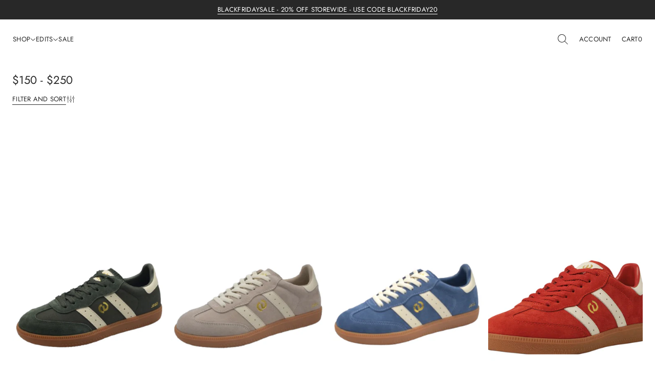

--- FILE ---
content_type: text/css
request_url: https://www.cazincthelabel.com.au/cdn/shop/t/63/assets/custom-styles.css?v=6075571722121244561754386089
body_size: -234
content:
.linked-products__swatch{width:22px!important;max-width:22px!important}.card__linked-products .linked-products__swatch{width:16px!important;max-width:16px!important}.linked-products{gap:10px!important}.card__linked-products{gap:7px!important}.product__inventory-item--in-stock,.product__inventory-item--sold,.card__badges-item--sale,.product__pickup-availabilities{display:none!important}.product__info-container .popup:not(:first-child){margin-top:12px!important}.okeReviews-widget-holder{max-width:9999px!important}.copyright__content:last-child{display:none!important}square-placement{font-family:Jost,sans-serif;letter-spacing:.02em;text-transform:uppercase;--logo-badge-width: 70px}.price__on-sale+.price__regular{opacity:.5}.accordion__panel .page__content p{font-size:13px!important;margin-bottom:14px!important}.accordion__panel .page__content strong{font-weight:500!important}.accordion__panel .page__content h1,.accordion__panel .page__content h2,.accordion__panel .page__content h3,.accordion__panel .page__content h4,.accordion__panel .page__content h5,.accordion__panel .page__content h6{font-size:16px!important;line-height:16px!important;font-weight:500;margin-bottom:14px!important}
/*# sourceMappingURL=/cdn/shop/t/63/assets/custom-styles.css.map?v=6075571722121244561754386089 */


--- FILE ---
content_type: text/css
request_url: https://www.cazincthelabel.com.au/cdn/shop/t/63/assets/component-facets.css?v=133888000473684066261753708962
body_size: 3415
content:
.main-collection-filters--horizontal{position:relative;z-index:4}.facets-container-drawer--spacious.lines,.facets-container-drawer--compact.lines,.filter-group{border-top:var(--line-width) solid rgba(var(--layout-text-color),var(--line-opacity))}.facets-container-drawer--spacious.lines{padding-top:64px}.facets-container-drawer--compact.lines{padding-top:24px}.mobile-facets__wrapper--center{display:flex;justify-content:center}.sorting{margin-bottom:24px}.facets__button,.facets__button-label,.is-open .filter-group-icon--minus,.filter-group-icon--plus,.filter-group-label,.filter-group-option,.active-facets__button,.active-filters__remove-icon,.results-toast{display:flex;align-items:center}.facets__button{min-height:44px;gap:10px;cursor:pointer}.facets__button-label{gap:4px}.results-count{background-color:rgb(var(--base-button-color));color:rgb(var(--accent-button-color));border-radius:100%;padding-inline-start:2px;padding-inline-end:2px;transition:color var(--animation-duration) var(--transition-timing-function),background-color var(--animation-duration) var(--transition-timing-function)}.outlined-button .results-count,.link-button.facets__button .results-count{background-color:rgb(var(--accent-button-color));color:rgb(var(--layout-background-color))}.facets__button.solid-button,.facets__button.outlined-button{padding:10px 16px}.facets__button.link{color:rgb(var(--layout-text-color));transition:opacity var(--animation-duration) var(--transition-timing-function)}.filter-group-label,.filter-group-option{user-select:none;-webkit-user-select:none}.filter-group-label{transition:opacity var(--animation-duration) var(--transition-timing-function)}.facets__button.link-button svg{fill:rgb(var(--accent-button-color))}.facets__button.solid-button svg{fill:rgb(var(--base-button-color))}.facets__button-icon svg{height:100%;width:auto}.filter-form{display:none;background-color:rgb(var(--popup-background-color));color:rgb(var(--layout-text-color));top:0;min-height:100vh;min-height:-webkit-fill-available;bottom:env(safe-area-inset-bottom);position:fixed;z-index:1000;width:480px;max-width:calc(100% - 16px);padding:16px 24px 24px;-ms-overflow-style:none;scrollbar-width:none}.filter-form.popup-wrapper{max-height:100%!important}.filter-form.open{display:block;inset-inline-end:0;opacity:1;animation:drawerOpen .3s var(--transition-timing-function)}.filter-form .button-wrapper{top:8px}.filter-group-label{justify-content:space-between;gap:16px;padding:16px 0;min-height:32px;cursor:pointer}.filter-group-option{cursor:pointer;gap:8px;position:relative;transition:opacity .3s var(--transition-timing-function)}.filter-group-option--thumbnail{gap:0}.filter-group-icon--minus,.is-open .filter-group-icon--plus,.facets__button-label:empty,.active-facets.hidden,.facets__clear-all,.product-count__text+.loading-overlay__spinner{display:none}.active-facets__button svg,.filter-group-icon svg{fill:rgb(var(--layout-text-color))}.filter-group-display__list{display:flex;flex-direction:column;gap:10px}.filter-group-display__grid{display:flex;flex-wrap:wrap;gap:16px;padding:1px 1px 24px}.filter-group-display__list,.facets__price{padding:0 0 24px}.sorting .filter-group-label{padding:6px 0 8px;min-width:max-content}.active-facets-mobile{display:flex;flex-direction:column;gap:24px;padding:28px 0 24px}.fields{display:flex;gap:10px;width:100%}facet-filters-form .field{width:calc((100% - 10px)/2);display:flex;flex-direction:column;gap:4px}input[type=number]::-webkit-outer-spin-button,input[type=number]::-webkit-inner-spin-button{-webkit-appearance:none;appearance:none}input[type=number]{-moz-appearance:textfield;-webkit-appearance:textfield;appearance:textfield;border:none}input[type=number]:focus{outline:none;border:none}.field__item{padding:10px 16px;display:flex;align-items:center;gap:8px;border:var(--outline-thickness) solid rgb(var(--layout-text-color));border-radius:var(--field-radius);-webkit-border-radius:var(--field-radius)}.field__input{width:100%;display:block}.field__input,.field__input::placeholder{color:rgb(var(--layout-text-color))}.active-facets{display:flex;gap:10px;flex-wrap:wrap}.active-facets__button{padding:6px 12px;min-height:44px;gap:8px;border:var(--outline-thickness) solid rgb(var(--layout-text-color));border-radius:var(--button-radius);background-color:transparent;color:rgb(var(--layout-text-color))}.active-facets__button svg{width:16px;height:16px}.results-toast{background-color:rgb(var(--layout-text-color));color:rgb(var(--layout-background-color))}.active-facets__button--clear{color:rgb(var(--layout-text-color));border:none;background-color:transparent}.active-filters__remove-icon{width:12px;height:12px}.active-filters__remove-icon svg{width:auto;height:100%}.sorting .filter-group-label{cursor:auto}.sorting__select{width:100%;-webkit-appearance:none;-moz-appearance:none;appearance:none;display:flex;justify-content:space-between;cursor:pointer;color:rgb(var(--layout-text-color))}.facets__clear-all:not(:first-child){display:inline-block}.product-count{position:relative}.product-count__text.loading+.loading-overlay__spinner{display:block}.field__item .field__input,.field__item .field__currency{padding:0}.field__item .field__currency{white-space:nowrap}.mobile-facets__label--disabled{cursor:default;color:rgba(var(--layout-text-color),.63)}.mobile-facets__checkbox{flex-shrink:0}facet-filters-form{position:relative;overflow:clip;display:block}.results-toast{min-height:40px;padding:8px 12px;width:fit-content;border-radius:4px;position:fixed;bottom:0;bottom:env(safe-area-inset-bottom);inset-inline-end:240px;transform:translate(50%,100px);transition:transform .3s ease}.snippet-facets--horizontal .facets-container-drawer .filter-form,.snippet-facets--vertical .facets-container-drawer .filter-form{display:block;position:static;width:100%;max-width:100%;z-index:1;min-height:auto;padding:0;opacity:1;background-color:rgb(var(--layout-background-color))}.snippet-facets--horizontal .mobile-facets{display:flex;align-items:center;justify-content:space-between;flex:1 1 auto;gap:32px;row-gap:16px;flex-wrap:wrap}.snippet-facets--horizontal .mobile-facets__main{display:flex;align-items:center;gap:24px;row-gap:0px;flex-wrap:wrap}.snippet-facets--horizontal .mobile-facets__main accordion-block,.snippet-facets--horizontal .mobile-facets__main .filter-group{width:fit-content}.snippet-facets--horizontal .mobile-facets__main .filter-group{border-top:none}.snippet-facets--horizontal .filter-group-label{justify-content:flex-start;gap:4px;padding:6px 0;min-width:max-content}.snippet-facets--horizontal .sorting .filter-group-label{width:fit-content}.snippet-facets--horizontal .sorting .facet-filters__field{display:inline-flex;align-items:center;gap:24px}.only-mobile.snippet-facets{display:none}.snippet-facets--horizontal .sorting{margin-bottom:0}.active-facets--result facet-remove:only-child{display:none}.active-facets--result facet-remove{display:inline-block}.collection--spacious.lines .active-facets--result facet-remove,.collection--spacious.lines .snippet-facets--vertical .active-facets--result,.template-search--spacious.lines .active-facets--result facet-remove,.template-search--spacious.lines .snippet-facets--vertical .active-facets--result{margin-top:24px}.collection--compact.lines .active-facets--result facet-remove,.collection--compact.lines .snippet-facets--vertical .active-facets--result,.template-search--compact.lines .active-facets--result facet-remove,.template-search--compact.lines .snippet-facets--vertical .active-facets--result{margin-top:16px}.collection.lines .snippet-facets--vertical .active-facets--result facet-remove,.template-search.lines .snippet-facets--vertical .active-facets--result facet-remove{margin-top:0}.snippet-facets--horizontal .facet-filters-form-line{display:flex;align-items:center;gap:24px;flex-wrap:wrap}.snippet-facets--horizontal .mobile-facets__details{position:relative}.snippet-facets--horizontal facet-filters-form,.snippet-facets--horizontal .filter-form,.snippet-facets--vertical facet-filters-form,.snippet-facets--vertical .filter-form{overflow:visible}.snippet-facets--horizontal .mobile-facets__summary{min-height:45px;display:inline-flex;align-items:center}.snippet-facets--horizontal .accordion__panel.mobile-facets__submenu{position:absolute;top:calc(100% + 4px);inset-inline-start:0;max-height:auto;background-color:rgb(var(--popup-background-color));z-index:4;width:320px;box-shadow:0 2px 16px rgba(var(--layout-text-color),.12);display:none}.snippet-facets--horizontal .is-open .accordion__panel.mobile-facets__submenu{display:block;max-height:500px!important;overflow-y:auto;-ms-overflow-style:none;scrollbar-width:none;animation:openFacets var(--animation-duration) var(--transition-timing-function)}@keyframes openFacets{0%{transform:translateY(20px);opacity:0}to{transform:translateY(-20);opacity:1}}.snippet-facets--horizontal .is-open .accordion__panel.mobile-facets__submenu ::-webkit-scrollbar{width:0;height:0;display:none}.snippet-facets--horizontal .is-open .accordion__panel.mobile-facets__submenu ::-moz-scrollbar{width:0;height:0;display:none;scrollbar-width:none}.snippet-facets--horizontal .filter-group-display__grid,.snippet-facets--horizontal .filter-group-display__list,.snippet-facets--horizontal .facets__price{padding-bottom:28px;padding-inline-start:24px;padding-inline-end:24px}.facets__header{display:flex;align-items:center;justify-content:space-between;gap:10px;padding-top:28px;padding-inline-start:24px;padding-inline-end:24px;margin-bottom:24px}.facets__header-info{display:flex;flex-direction:column}.snippet-facets--vertical .facet-filters__sort{max-width:200px}.snippet-facets--vertical .sorting{margin-bottom:0;width:fit-content}.snippet-facets--vertical .sorting .facet-filters__field{display:inline-flex;align-items:center;gap:24px}.snippet-facets--vertical .facet-filters-form-line{display:flex;justify-content:space-between;gap:32px}.snippet-facets--vertical .facet-filters-form-line .facets__wrapper{margin-inline-start:auto;flex-shrink:0}.snippet-facets--vertical .active-facets{padding:6px 0;min-height:45px;align-items:center}.snippet-facets--vertical .active-facets.active-facets--result{padding:0}.snippet-facets--vertical .facets-container-drawer--spacious .active-facets{margin-bottom:24px}.snippet-facets--vertical .facets-container-drawer--compact .active-facets{margin-bottom:16px}.snippet-facets--vertical .mobile-facets__inner{border-bottom:var(--line-width) solid rgba(var(--layout-text-color),var(--line-opacity))}.aside-filters .facet-filters-form-line,.snippet-facets--vertical-2 .active-facets.active-facets-desktop,.snippet-facets--vertical-2 .mobile-facets__inner{display:none}.snippet-facets--vertical .facets-container-drawer--spacious.lines,.snippet-facets--vertical .facets-container-drawer--compact.lines{border-top:none;padding-top:0}.snippet-facets--vertical-2 .facets-container-drawer--spacious.lines .sorting,.collection--spacious.lines .collection__aside-filters,.collection--spacious .snippet-facets--horizontal .active-facets--result facet-remove,.template-search--spacious.lines .template-search__aside-filters,.template-search--spacious .snippet-facets--horizontal .active-facets--result facet-remove{margin-top:24px}.snippet-facets--vertical-2 .facets-container-drawer--compact.lines .sorting,.collection--compact.lines .collection__aside-filters,.collection--compact .snippet-facets--horizontal .active-facets--result facet-remove,.template-search--compact.lines .template-search__aside-filters,.template-search--compact .snippet-facets--horizontal .active-facets--result facet-remove{margin-top:16px}.snippet-facets--vertical-2 .active-facets.active-facets--result{margin-bottom:0}.collection--spacious .snippet-facets--vertical .active-facets--result,.collection--spacious .snippet-facets--horizontal .active-facets--result,.template-search--spacious .snippet-facets--vertical .active-facets--result,.template-search--spacious .snippet-facets--horizontal .active-facets--result{gap:24px}.collection--compact .snippet-facets--vertical .active-facets--result,.collection--compact .snippet-facets--horizontal .active-facets--result,.template-search--compact .snippet-facets--vertical .active-facets--result,.template-search--compact .snippet-facets--horizontal .active-facets--result{gap:16px}.collection--compact .snippet-facets--horizontal .active-facets--result,.collection--spacious .snippet-facets--horizontal .active-facets--result,.template-search--compact .snippet-facets--horizontal .active-facets--result,.template-search--spacious .snippet-facets--horizontal .active-facets--result{row-gap:0}.filter-group-display__list-item.hidden,.label-show.hidden{display:none}.results-toast--vertical,.results-toast--horizontal{z-index:5}.facets__and-helptext{display:inline-block;margin-bottom:18px;margin-top:8px}.snippet-facets--horizontal .facets__and-helptext{padding-inline-start:24px;padding-inline-end:24px}.filter-group-display__grid input[type=checkbox]{width:40px;height:40px}input[type=checkbox].mobile-facets__swatch{border-radius:var(--other-buttons-radius);-webkit-border-radius:var(--other-buttons-radius);border:none;position:relative;box-shadow:0 1px 3px rgba(var(--layout-text-color),.35);overflow:clip}.accordion__content:not(.filter-group-display__grid) input[type=checkbox].mobile-facets__swatch:checked:after,.accordion__content input[type=checkbox].mobile-facets__thumbnail:checked:after{content:none}.mobile-facets__label.filter-group-option--thumbnail:has(input[type=checkbox]:not(:checked)){border:2px solid transparent}input[type=checkbox].mobile-facets__thumbnail--shadow,input[type=checkbox]+.swatch--thumbnails .swatch__swatch--shadow,input[type=checkbox]+.swatch--thumbnails .swatch__image--shadow,input[type=checkbox]+.swatch--swatches .swatch__swatch,input[type=checkbox]+.swatch--swatches .swatch__image{box-shadow:0 1px 3px rgba(var(--layout-text-color),.35);border:none}input[type=checkbox].mobile-facets__thumbnail{border:none;border-radius:var(--images-and-section-radius);-webkit-border-radius:var(--images-and-section-radius)}input[type=checkbox].mobile-facets__thumbnail:checked,input[type=checkbox]:checked+.swatch--thumbnails .swatch__swatch,input[type=checkbox]:checked+.swatch--thumbnails .swatch__image{border-top:none;border-inline-start:none;border-inline-end:none}input[type=checkbox].mobile-facets__thumbnail.no-label:checked,input[type=checkbox]+.swatch--thumbnails .swatch__swatch,input[type=checkbox]+.swatch--thumbnails .swatch__image input[type=checkbox].no-label:checked+.swatch--thumbnails .swatch__swatch,input[type=checkbox].no-label:checked+.swatch--thumbnails .swatch__image,input[type=checkbox].mobile-facets__thumbnail--options.no-label:checked,input[type=checkbox].mobile-facets__thumbnail--options.no-label:checked:before{border:none}.mobile-facets__label.filter-group-option--thumbnail:has(input[type=checkbox]:checked){overflow:clip;border:2px solid rgb(var(--accent-button-color));border-radius:var(--images-and-section-radius);-webkit-border-radius:var(--images-and-section-radius)}input[type=checkbox]:checked+.swatch--thumbnails .swatch__image,input[type=checkbox]:checked+.swatch--thumbnails .swatch__swatch:before,input[type=checkbox].mobile-facets__thumbnail--options:checked,input[type=checkbox].mobile-facets__thumbnail--options:checked:before{border-start-start-radius:unset;border-start-end-radius:unset}input[type=checkbox].no-label:checked+.swatch--thumbnails .swatch__image,input[type=checkbox].no-label:checked+.swatch--thumbnails .swatch__swatch:before,input[type=checkbox].mobile-facets__thumbnail--options.no-label:checked,input[type=checkbox].mobile-facets__thumbnail--options.no-label:checked:before{border-radius:0}input[type=checkbox].mobile-facets__swatch:checked:after{content:none}input[type=checkbox].mobile-facets__swatch+.mobile-facets__swatch--svg{position:absolute;visibility:hidden;z-index:5;display:inline-flex}input[type=checkbox].mobile-facets__swatch svg{fill:#fff}input[type=checkbox].mobile-facets__swatch+.mobile-facets__swatch--svg-list{top:6px;left:4px}input[type=checkbox].mobile-facets__swatch+.mobile-facets__swatch--svg-list svg{max-width:16px;height:auto}input[type=checkbox].mobile-facets__swatch+.mobile-facets__swatch--svg-grid{top:50%;left:50%;transform:translate(-50%,-50%)}input[type=checkbox].mobile-facets__swatch+.mobile-facets__swatch--svg-grid svg{width:24px;height:24px}input[type=checkbox].mobile-facets__swatch:checked{background:var(--swatch-background-color);background-image:var(--swatch-background-image);background-size:cover;background-repeat:no-repeat}input[type=checkbox].mobile-facets__thumbnail--options:before{content:"";position:absolute;z-index:1;width:100%;height:100%;background:var(--swatch-background-color);background-image:var(--swatch-background-image);background-size:cover;background-repeat:no-repeat;border-radius:var(--images-and-section-radius);-webkit-border-radius:var(--images-and-section-radius)}input[type=checkbox].filter-from-app.mobile-facets__swatch:checked,input[type=checkbox].filter-from-app.mobile-facets__thumbnail--options:before{background:var(--swatch--background) var(--swatch-focal-point);background-size:cover;background-repeat:no-repeat}.mobile-facets__label input[type=checkbox].filter-from-app.mobile-facets__thumbnail--options:before{background-image:var(--swatch--background);background-size:cover;background-repeat:no-repeat}.mobile-facets__label--disabled input[type=checkbox].mobile-facets__thumbnail--options:before{content:"";position:absolute;z-index:1;width:100%;height:100%;opacity:.63}.mobile-facets__label--disabled input[type=checkbox].mobile-facets__thumbnail--options:after{content:"";position:absolute;z-index:3;width:1px;left:50%;height:141.4%;background-color:#000;transform:translate(-50%) rotate(45deg);transform-origin:center}input[type=checkbox].mobile-facets__swatch:checked+.mobile-facets__swatch--svg{visibility:visible}input[type=checkbox].mobile-facets__swatch:checked+.mobile-facets__swatch--svg svg{filter:drop-shadow(0px 1px 2px rgba(0,0,0,.45));-webkit-filter:drop-shadow(0px 1px 2px rgba(0,0,0,.45));-moz-filter:drop-shadow(0px 1px 2px rgba(0,0,0,.45));-o-filter:drop-shadow(0px 1px 2px rgba(0,0,0,.45))}.swatch:not(.swatch--thumbnails){position:absolute;top:0;inset-inline-start:0}.filter-group-display__grid .swatch--swatches{width:40px;height:40px}.filter-group-display__list .swatch--swatches{display:flex;gap:8px;align-items:center}.swatch__swatch{width:40px;height:40px;border-radius:var(--other-buttons-radius);-webkit-border-radius:var(--other-buttons-radius);display:flex;justify-content:center;align-items:center;position:relative}.swatch__swatch:before{content:"";position:absolute;z-index:1;width:100%;height:100%;background:var(--swatch-bg);border-radius:var(--other-buttons-radius);-webkit-border-radius:var(--other-buttons-radius)}.swatch--thumbnails .swatch__swatch:before{border-radius:var(--images-and-section-radius);-webkit-border-radius:var(--images-and-section-radius)}.swatch--thumbnails .swatch__swatch{width:100%;max-width:100%;height:100%;border-radius:var(--images-and-section-radius);-webkit-border-radius:var(--images-and-section-radius)}.swatch--swatches .swatch__image{border-radius:var(--other-buttons-radius);-webkit-border-radius:var(--other-buttons-radius)}.swatch--thumbnails,.swatch--thumbnails .swatch__image{border-radius:var(--images-and-section-radius);-webkit-border-radius:var(--images-and-section-radius)}.swatch--thumbnails{display:flex;flex-direction:column;width:100%}.filter-group-display__list .swatch__swatch,.filter-group-display__list .swatch__image{width:24px;height:24px;box-shadow:0 1px 3px rgba(var(--layout-text-color),.35)}.swatch__image{display:flex;overflow:clip;justify-content:center;align-items:center;position:relative}.swatch__image img{width:100%;height:100%}.filter-group-display__grid input[type=checkbox].mobile-facets__thumbnail,.filter-group-display__grid input[type=checkbox] .swatch--thumbnail,.filter-group-option--thumbnail{width:76px;max-width:100%;height:100%;position:relative}.filter-group-display__grid input[type=checkbox].mobile-facets__thumbnail{overflow:clip}input[type=checkbox].mobile-facets__thumbnail:not(.mobile-facets__thumbnail--options){width:0px;height:0px;border:none;position:absolute}.mobile-facets__item--thumbnail{height:fit-content}input[type=checkbox]:checked.mobile-facets__thumbnail{background-color:transparent}.filter-group-option--thumbnail .swatch__label{padding:8px 0;text-align:center}.filter-group-option--thumbnail{display:flex;flex-direction:column}.mobile-facets__label--disabled input[type=checkbox].mobile-facets__swatch{pointer-events:none;position:relative}.mobile-facets__label input[type=checkbox].mobile-facets__swatch:before{content:"";position:absolute;z-index:1;width:100%;height:100%;background-color:var(--swatch-background-color);background-image:var(--swatch-background-image);background-size:cover;background-repeat:no-repeat;border-radius:var(--other-buttons-radius);-webkit-border-radius:var(--other-buttons-radius)}.mobile-facets__label--disabled input[type=checkbox].mobile-facets__swatch:before{opacity:.63;background-color:var(--swatch-background-color);background-image:var(--swatch-background-image);background-size:cover;background-repeat:no-repeat;border-radius:var(--other-buttons-radius);-webkit-border-radius:var(--other-buttons-radius)}.mobile-facets__label input[type=checkbox].filter-from-app.mobile-facets__swatch:before,.mobile-facets__label--disabled input[type=checkbox].filter-from-app.mobile-facets__swatch:before{background:var(--swatch--background) var(--swatch-focal-point);background-size:cover;background-repeat:no-repeat}.mobile-facets__label--disabled input[type=checkbox].mobile-facets__swatch:after{content:"";position:absolute;z-index:3;width:100%;height:100%;background-image:url([data-uri]);background-size:100% 100%;background-repeat:no-repeat}.mobile-facets__label--disabled .swatch--thumbnails .swatch__image img,.mobile-facets__label--disabled .swatch--swatches .swatch__image img,.mobile-facets__label--disabled .swatch--thumbnails .swatch__swatch:before,.mobile-facets__label--disabled .swatch--swatches .swatch__swatch:before{opacity:.63}@media (hover: hover){.facets__button.link-button:hover svg{fill:rgb(var(--hover-button-color))}.facets__button:hover .results-count{color:rgb(var(--hover-button-color))}.outlined-button.facets__button:hover .results-count,.link-button.facets__button:hover .results-count{background-color:rgb(var(--hover-button-color));color:rgb(var(--layout-background-color))}.facets__button.link:hover,.filter-group-option:not(.mobile-facets__label--disabled):hover,.filter-group-label:not([for=SortBy]):hover{opacity:.7}.active-facets__button.active-facets__button--clear:hover{opacity:1}}.drawer-filter,.drawer-filter *,.vertical-filter,.vertical-filter *,.horizontal-filter,.horizontal-filter *{contain:none!important}.filter-group-label--minimal_uppercase{text-transform:uppercase;font:var(--base-body-s-font);letter-spacing:.02em}.filter-group-label--minimal_basic{font:var(--base-body-m-font)}.filter-group-label--minimal_heavy{font:var(--base-heading-xs-font)}.filter-group-label--classic,.filter-group-label--duet{font:var(--accent-body-l-font)}.filter-group-label--avant_garde{font:var(--base-body-l-font);letter-spacing:.02em;text-transform:uppercase}.filter-group-label--contrast{font:var(--base-body-l-font)}.filter-group-label--brutalist{font:var(--base-heading-xs-font);text-transform:uppercase}@media screen and (max-width: 1024px){.facets-container-drawer--spacious.lines{padding-top:48px}}@media screen and (max-width: 920px){.facets-container-drawer--spacious.lines{padding-top:32px}.only-mobile.snippet-facets{display:block}.only-desktop.snippet-facets,.aside-filters{display:none}#main-collection-filters{position:static;z-index:unset}.snippet-facets--horizontal .accordion__panel.mobile-facets__submenu{background-color:rgb(var(--layout-background-color))}}@media screen and (max-width: 1304px) and (min-width: 921px){.main_xs--spacious .facets-container-drawer--spacious.lines,.main_s--spacious .facets-container-drawer--spacious.lines{padding-top:48px}}@media screen and (max-width: 1048px) and (min-width: 921px){.main_xs--spacious .facets-container-drawer--spacious.lines,.main_s--spacious .facets-container-drawer--spacious.lines{padding-top:32px}}@media screen and (max-width: 1400px) and (min-width: 921px){.main_xs_with_secondary--spacious .facets-container-drawer--spacious.lines,.main_s_with_secondary--spacious .facets-container-drawer--spacious.lines{padding-top:48px}}@media screen and (max-width: 1144px) and (min-width: 921px){.main_xs_with_secondary--spacious .facets-container-drawer--spacious.lines,.main_s_with_secondary--spacious .facets-container-drawer--spacious.lines{padding-top:32px}}@media screen and (max-width: 1365px) and (min-width: 921px){.main_m--spacious .facets-container-drawer--spacious.lines{padding-top:48px}}@media screen and (max-width: 1048px) and (min-width: 921px){.main_m--spacious .facets-container-drawer--spacious.lines{padding-top:32px}}@media screen and (max-width: 1493px) and (min-width: 921px){.main_m_with_secondary--spacious .facets-container-drawer--spacious.lines{padding-top:48px}}@media screen and (max-width: 1152px) and (min-width: 921px){.main_m_with_secondary--spacious .facets-container-drawer--spacious.lines{padding-top:32px}}@media screen and (max-width: 2048px) and (min-width: 921px){.main_l--spacious .facets-container-drawer--spacious.lines{padding-top:48px}}@media screen and (max-width: 1536px) and (min-width: 921px){.main_l--spacious .facets-container-drawer--spacious.lines{padding-top:32px}}
/*# sourceMappingURL=/cdn/shop/t/63/assets/component-facets.css.map?v=133888000473684066261753708962 */


--- FILE ---
content_type: text/css
request_url: https://www.cazincthelabel.com.au/cdn/shop/t/63/assets/section-collapsible-tabs.css?v=169299601647397108431753708960
body_size: 481
content:
.collapsible-tabs{background-color:rgb(var(--layout-background-color));color:rgb(var(--layout-text-color));margin:0 auto}.collapsible-tabs__wrapper,.collapsible-tabs__header,.topic-block,.topic-block__content{display:flex;flex-direction:column}.collapsible-tabs--narrow .collapsible-tabs__wrapper{max-width:960px;margin:0 auto}.collapsible-tabs--spacious .collapsible-tabs__wrapper{gap:64px}.collapsible-tabs--compact .collapsible-tabs__wrapper{gap:32px}.collapsible-tabs__wrapper--center .collapsible-tabs__header,.collapsible-tabs__wrapper--center .topic-block{text-align:center;align-items:center}.ordinal-section--lines.collapsible-tabs:before{display:block;content:"";height:var(--line-width);width:100%;background-color:rgba(var(--layout-text-color),var(--line-opacity))}.ordinal-section--lines.collapsible-tabs--spacious:before{margin-bottom:48px}.ordinal-section--lines.collapsible-tabs--compact:before{margin-bottom:24px}main>section:first-child .ordinal-section--lines.collapsible-tabs:before{display:none}.collapsible-tabs--spacious .collapsible-tabs__header,.topic-block{gap:24px}.collapsible-tabs--compact .collapsible-tabs__header{gap:16px}.collapsible-tabs__blocks{width:100%}.topic-block__content{gap:8px}.collapsible-tabs--spacious .topic-block+.accordion,.collapsible-tabs--compact .accordion+.topic-block{margin-top:32px}.collapsible-tabs--compact .topic-block+.accordion{margin-top:24px}.collapsible-tabs--spacious .accordion+.topic-block{margin-top:64px}.collapsible-tabs__heading--accent{color:rgb(var(--accent-button-color))}.collapsible-tabs__heading--minimal_uppercase{font:var(--base-heading-xs-font);text-transform:uppercase}.collapsible-tabs__heading--minimal_basic,.topic-block__heading--minimal_heavy{font:var(--base-heading-xs-font)}.collapsible-tabs__heading--minimal_heavy{font:var(--base-heading-m-font);letter-spacing:-.01em}.collapsible-tabs__heading--classic{font:var(--accent-heading-s-font)}.collapsible-tabs__heading--avant_garde,.topic-block__heading--brutalist{font:var(--base-heading-s-font);text-transform:uppercase}.collapsible-tabs__heading--contrast,.topic-block__description--avant_garde{font:var(--accent-heading-m-font);letter-spacing:-.01em}.collapsible-tabs__heading--brutalist,.collapsible-tabs__heading--duet{font:var(--base-heading-l-font);letter-spacing:-.02em;text-transform:uppercase}.topic-block__heading--minimal_uppercase,.collapsible-tabs__subheading--minimal_uppercase,.collapsible-tabs__subheading--minimal_basic,.collapsible-tabs__subheading--classic,.collapsible-tabs__subheading--contrast{font:var(--base-label-font);text-transform:uppercase;letter-spacing:.02em}.topic-block__heading--minimal_basic,.topic-block__description--duet,.collapsible-tabs__subheading--minimal_heavy{font:var(--base-body-l-font)}.topic-block__heading--classic,.topic-block__heading--duet{font:var(--accent-body-l-font)}.topic-block__heading--avant_garde,.topic-block__heading--contrast{font:var(--base-body-s-font);text-transform:uppercase;letter-spacing:.02em}.topic-block__description--minimal_uppercase,.topic-block__description--minimal_basic,.collapsible-tabs__subheading--duet,.topic-block__description--classic,.topic-block__description--contrast{font:var(--base-body-m-font)}.topic-block__description--minimal_heavy{font:var(--base-label-font)}.topic-block__description--brutalist{font:var(--accent-heading-xs-font)}.collapsible-tabs__subheading--avant_garde{font:var(--accent-body-m-font)}.collapsible-tabs__subheading--brutalist{font:var(--base-body-l-font);letter-spacing:.02em;text-transform:uppercase}@media screen and (max-width: 1440px){.collapsible-tabs--spacious.collapsible-tabs--lines .collapsible-tabs__wrapper{padding-top:48px}}@media screen and (min-width: 1200px){.page-width.collapsible-tabs--spacious.collapsible-tabs--lines .collapsible-tabs__wrapper{padding-top:48px}}@media screen and (max-width: 1024px){.collapsible-tabs__heading--brutalist,.collapsible-tabs__heading--duet{font:var(--base-heading-m-font)}.collapsible-tabs--spacious .collapsible-tabs__wrapper{gap:48px}.collapsible-tabs--spacious .accordion+.topic-block{margin-top:48px}.collapsible-tabs--spacious .topic-block+.accordion{margin-top:24px}}@media screen and (max-width: 768px){.collapsible-tabs__heading--brutalist,.collapsible-tabs__heading--duet,.collapsible-tabs__heading--minimal_heavy{font:var(--base-heading-s-font);letter-spacing:normal}.collapsible-tabs__heading--contrast,.topic-block__description--avant_garde{font:var(--accent-heading-s-font);letter-spacing:normal}.collapsible-tabs--spacious .collapsible-tabs__wrapper{gap:32px}.collapsible-tabs--spacious .accordion+.topic-block{margin-top:32px}.collapsible-tabs--spacious.collapsible-tabs--lines .collapsible-tabs__wrapper{padding-top:32px}}@media screen and (max-width: 1720px) and (min-width: 921px){.main_xs--spacious .collapsible-tabs--spacious.collapsible-tabs--lines .collapsible-tabs__wrapper{padding-top:48px}}@media screen and (min-width: 1480px){.main_xs--spacious .collapsible-tabs--spacious .collapsible-tabs__wrapper{gap:32px}.main_xs--spacious .collapsible-tabs--spacious .accordion+.topic-block{margin-top:32px}.main_xs--spacious .collapsible-tabs--spacious.collapsible-tabs--lines .collapsible-tabs__wrapper{padding-top:32px}}@media screen and (max-width: 1304px) and (min-width: 921px){.main_xs--spacious .collapsible-tabs__heading--brutalist,.main_xs--spacious .collapsible-tabs__heading--duet{font:var(--base-heading-m-font)}.main_xs--spacious .collapsible-tabs--spacious .collapsible-tabs__wrapper{gap:48px}.main_xs--spacious .collapsible-tabs--spacious .accordion+.topic-block{margin-top:48px}.main_xs--spacious .collapsible-tabs--spacious .topic-block+.accordion{margin-top:24px}}@media screen and (max-width: 1048px) and (min-width: 921px){.main_xs--spacious .collapsible-tabs__heading--brutalist,.main_xs--spacious .collapsible-tabs__heading--duet,.main_xs--spacious .collapsible-tabs__heading--minimal_heavy{font:var(--base-heading-s-font);letter-spacing:normal}.main_xs--spacious .collapsible-tabs__heading--contrast,.main_xs--spacious .topic-block__description--avant_garde{font:var(--accent-heading-s-font);letter-spacing:normal}.main_xs--spacious .collapsible-tabs--spacious .collapsible-tabs__wrapper{gap:32px}.main_xs--spacious .collapsible-tabs--spacious .accordion+.topic-block{margin-top:32px}.main_xs--spacious .collapsible-tabs--spacious.collapsible-tabs--lines .collapsible-tabs__wrapper{padding-top:32px}}@media screen and (max-width: 1224px) and (min-width: 921px){.main_xs--compact .collapsible-tabs__heading--brutalist,.main_xs--compact .collapsible-tabs__heading--duet{font:var(--base-heading-m-font)}}@media screen and (max-width: 968px) and (min-width: 921px){.main_xs--compact .collapsible-tabs__heading--brutalist,.main_xs--compact .collapsible-tabs__heading--duet,.main_xs--compact .collapsible-tabs__heading--minimal_heavy{font:var(--base-heading-s-font);letter-spacing:normal}.main_xs--compact .collapsible-tabs__heading--contrast,.main_xs--compact .topic-block__description--avant_garde{font:var(--accent-heading-s-font);letter-spacing:normal}}@media screen and (max-width: 1816px) and (min-width: 921px){.main_xs_with_secondary--spacious .collapsible-tabs--spacious.collapsible-tabs--lines .collapsible-tabs__wrapper{padding-top:48px}}@media screen and (min-width: 1576px){.main_xs_with_secondary--spacious .collapsible-tabs--spacious.collapsible-tabs--lines.page-width .collapsible-tabs__wrapper{padding-top:48px}}@media screen and (max-width: 1400px) and (min-width: 921px){.main_xs_with_secondary--spacious .collapsible-tabs__heading--brutalist,.main_xs_with_secondary--spacious .collapsible-tabs__heading--duet{font:var(--base-heading-m-font)}.main_xs_with_secondary--spacious .collapsible-tabs--spacious .collapsible-tabs__wrapper{gap:48px}.main_xs_with_secondary--spacious .collapsible-tabs--spacious .accordion+.topic-block{margin-top:48px}.main_xs_with_secondary--spacious .collapsible-tabs--spacious .topic-block+.accordion{margin-top:24px}}@media screen and (max-width: 1144px) and (min-width: 921px){.main_xs_with_secondary--spacious .collapsible-tabs__heading--brutalist,.main_xs_with_secondary--spacious .collapsible-tabs__heading--duet,.main_xs_with_secondary--spacious .collapsible-tabs__heading--minimal_heavy{font:var(--base-heading-s-font);letter-spacing:normal}.main_xs_with_secondary--spacious .collapsible-tabs__heading--contrast,.main_xs_with_secondary--spacious .topic-block__description--avant_garde{font:var(--accent-heading-s-font);letter-spacing:normal}.main_xs_with_secondary--spacious .collapsible-tabs--spacious .collapsible-tabs__wrapper{gap:32px}.main_xs_with_secondary--spacious .collapsible-tabs--spacious .accordion+.topic-block{margin-top:32px}.main_xs_with_secondary--spacious .collapsible-tabs--spacious.collapsible-tabs--lines .collapsible-tabs__wrapper{padding-top:32px}}@media screen and (max-width: 1320px) and (min-width: 921px){.main_xs_with_secondary--compact .collapsible-tabs__heading--brutalist,.main_xs_with_secondary--compact .collapsible-tabs__heading--duet{font:var(--base-heading-m-font)}}@media screen and (max-width: 1064px) and (min-width: 921px){.main_xs_with_secondary--compact .collapsible-tabs__heading--brutalist,.main_xs_with_secondary--compact .collapsible-tabs__heading--duet,.main_xs_with_secondary--compact .collapsible-tabs__heading--minimal_heavy{font:var(--base-heading-s-font);letter-spacing:normal}.main_xs_with_secondary--compact .collapsible-tabs__heading--contrast,.main_xs_with_secondary--compact .topic-block__description--avant_garde{font:var(--accent-heading-s-font);letter-spacing:normal}}@media screen and (max-width: 1772px) and (min-width: 921px){.main_s--spacious .collapsible-tabs--spacious.collapsible-tabs--lines .collapsible-tabs__wrapper{padding-top:48px}}@media screen and (min-width: 1480px){.main_s--spacious .collapsible-tabs--spacious.collapsible-tabs--lines.page-width .collapsible-tabs__wrapper{padding-top:48px}}@media screen and (max-width: 1304px) and (min-width: 921px){.main_s--spacious .collapsible-tabs__heading--brutalist,.main_s--spacious .collapsible-tabs__heading--duet{font:var(--base-heading-m-font)}.main_s--spacious .collapsible-tabs--spacious .collapsible-tabs__wrapper{gap:48px}.main_s--spacious .collapsible-tabs--spacious .accordion+.topic-block{margin-top:48px}.main_s--spacious .collapsible-tabs--spacious .topic-block+.accordion{margin-top:24px}}@media screen and (max-width: 1048px) and (min-width: 921px){.main_s--spacious .collapsible-tabs__heading--brutalist,.main_s--spacious .collapsible-tabs__heading--duet,.main_s--spacious .collapsible-tabs__heading--minimal_heavy{font:var(--base-heading-s-font);letter-spacing:normal}.main_s--spacious .collapsible-tabs__heading--contrast,.main_s--spacious .topic-block__description--avant_garde{font:var(--accent-heading-s-font);letter-spacing:normal}.main_s--spacious .collapsible-tabs--spacious .collapsible-tabs__wrapper{gap:32px}.main_s--spacious .collapsible-tabs--spacious .accordion+.topic-block{margin-top:32px}.main_s--spacious .collapsible-tabs--spacious.collapsible-tabs--lines .collapsible-tabs__wrapper{padding-top:32px}}@media screen and (max-width: 1260px) and (min-width: 921px){.main_s--compact .collapsible-tabs__heading--brutalist,.main_s--compact .collapsible-tabs__heading--duet{font:var(--base-heading-m-font)}}@media screen and (max-width: 968px) and (min-width: 921px){.main_s--compact .collapsible-tabs__heading--brutalist,.main_s--compact .collapsible-tabs__heading--duet,.main_s--compact .collapsible-tabs__heading--minimal_heavy{font:var(--base-heading-s-font);letter-spacing:normal}.main_s--compact .collapsible-tabs__heading--contrast,.main_s--compact .topic-block__description--avant_garde{font:var(--accent-heading-s-font);letter-spacing:normal}}@media screen and (max-width: 1890px) and (min-width: 921px){.main_s_with_secondary--spacious .collapsible-tabs--spacious.collapsible-tabs--lines .collapsible-tabs__wrapper{padding-top:48px}}@media screen and (min-width: 1595px){.main_s_with_secondary--spacious .collapsible-tabs--spacious.collapsible-tabs--lines.page-width .collapsible-tabs__wrapper{padding-top:48px}}@media screen and (max-width: 1400px) and (min-width: 921px){.main_s_with_secondary--spacious .collapsible-tabs__heading--brutalist,.main_s_with_secondary--spacious .collapsible-tabs__heading--duet{font:var(--base-heading-m-font)}.main_s_with_secondary--spacious .collapsible-tabs--spacious .collapsible-tabs__wrapper{gap:48px}.main_s_with_secondary--spacious .collapsible-tabs--spacious .accordion+.topic-block{margin-top:48px}.main_s_with_secondary--spacious .collapsible-tabs--spacious .topic-block+.accordion{margin-top:24px}}@media screen and (max-width: 1144px) and (min-width: 921px){.main_s_with_secondary--spacious .collapsible-tabs__heading--brutalist,.main_s_with_secondary--spacious .collapsible-tabs__heading--duet,.main_s_with_secondary--spacious .collapsible-tabs__heading--minimal_heavy{font:var(--base-heading-s-font);letter-spacing:normal}.main_s_with_secondary--spacious .collapsible-tabs__heading--contrast,.main_s_with_secondary--spacious .topic-block__description--avant_garde{font:var(--accent-heading-s-font);letter-spacing:normal}.main_s_with_secondary--spacious .collapsible-tabs--spacious .collapsible-tabs__wrapper{gap:32px}.main_s_with_secondary--spacious .collapsible-tabs--spacious .accordion+.topic-block{margin-top:32px}.main_s_with_secondary--spacious .collapsible-tabs--spacious.collapsible-tabs--lines .collapsible-tabs__wrapper{padding-top:32px}}@media screen and (max-width: 1378px) and (min-width: 921px){.main_s_with_secondary--compact .collapsible-tabs__heading--brutalist,.main_s_with_secondary--compact .collapsible-tabs__heading--duet{font:var(--base-heading-m-font)}}@media screen and (max-width: 1144px) and (min-width: 921px){.main_s_with_secondary--compact .collapsible-tabs__heading--brutalist,.main_s_with_secondary--compact .collapsible-tabs__heading--duet,.main_s_with_secondary--compact .collapsible-tabs__heading--minimal_heavy{font:var(--base-heading-s-font);letter-spacing:normal}.main_s_with_secondary--compact .collapsible-tabs__heading--contrast,.main_s_with_secondary--compact .topic-block__description--avant_garde{font:var(--accent-heading-s-font);letter-spacing:normal}}@media screen and (max-width: 1920px) and (min-width: 921px){.main_m .collapsible-tabs--spacious.collapsible-tabs--lines .collapsible-tabs__wrapper{padding-top:48px}}@media screen and (min-width: 1600px){.main_m .collapsible-tabs--spacious.collapsible-tabs--lines.page-width .collapsible-tabs__wrapper{padding-top:48px}}@media screen and (max-width: 1365px) and (min-width: 921px){.main_m .collapsible-tabs__heading--brutalist,.main_m .collapsible-tabs__heading--duet{font:var(--base-heading-m-font)}.main_m .collapsible-tabs--spacious .collapsible-tabs__wrapper{gap:48px}.main_m .collapsible-tabs--spacious .accordion+.topic-block{margin-top:48px}.main_m .collapsible-tabs--spacious .topic-block+.accordion{margin-top:24px}}@media screen and (max-width: 1048px) and (min-width: 921px){.main_m--spacious .collapsible-tabs__heading--brutalist,.main_m--spacious .collapsible-tabs__heading--duet,.main_m--spacious .collapsible-tabs__heading--minimal_heavy{font:var(--base-heading-s-font);letter-spacing:normal}.main_m--spacious .collapsible-tabs__heading--contrast,.main_m--spacious .topic-block__description--avant_garde{font:var(--accent-heading-s-font);letter-spacing:normal}.main_m--spacious .collapsible-tabs--spacious .collapsible-tabs__wrapper{gap:32px}.main_m--spacious .collapsible-tabs--spacious .accordion+.topic-block{margin-top:32px}.main_m--spacious .collapsible-tabs--spacious.collapsible-tabs--lines .collapsible-tabs__wrapper{padding-top:32px}}@media screen and (max-width: 1048px) and (min-width: 921px){.main_m--compact .collapsible-tabs__heading--brutalist,.main_m--compact .collapsible-tabs__heading--duet,.main_m--compact .collapsible-tabs__heading--minimal_heavy{font:var(--base-heading-s-font);letter-spacing:normal}.main_m--compact .collapsible-tabs__heading--contrast,.main_m--compact .topic-block__description--avant_garde{font:var(--accent-heading-s-font);letter-spacing:normal}}@media screen and (max-width: 2048px) and (min-width: 921px){.main_m_with_secondary .collapsible-tabs--spacious.collapsible-tabs--lines .collapsible-tabs__wrapper{padding-top:48px}}@media screen and (min-width: 1728px){.main_m_with_secondary .collapsible-tabs--spacious.collapsible-tabs--lines.page-width .collapsible-tabs__wrapper{padding-top:48px}}@media screen and (max-width: 1493px) and (min-width: 921px){.main_m_with_secondary .collapsible-tabs__heading--brutalist,.main_m_with_secondary .collapsible-tabs__heading--duet{font:var(--base-heading-m-font)}.main_m_with_secondary .collapsible-tabs--spacious .collapsible-tabs__wrapper{gap:48px}.main_m_with_secondary .collapsible-tabs--spacious .accordion+.topic-block{margin-top:48px}.main_m_with_secondary .collapsible-tabs--spacious .topic-block+.accordion{margin-top:24px}}@media screen and (max-width: 1152px) and (min-width: 921px){.main_m_with_secondary .collapsible-tabs__heading--brutalist,.main_m_with_secondary .collapsible-tabs__heading--duet,.main_m_with_secondary .collapsible-tabs__heading--minimal_heavy{font:var(--base-heading-s-font);letter-spacing:normal}.main_m_with_secondary .collapsible-tabs__heading--contrast,.main_m_with_secondary .topic-block__description--avant_garde{font:var(--accent-heading-s-font);letter-spacing:normal}.main_m_with_secondary .collapsible-tabs--spacious .collapsible-tabs__wrapper{gap:32px}.main_m_with_secondary .collapsible-tabs--spacious .accordion+.topic-block{margin-top:32px}.main_m_with_secondary .collapsible-tabs--spacious.collapsible-tabs--lines .collapsible-tabs__wrapper{padding-top:32px}}@media screen and (max-width: 2880px) and (min-width: 921px){.main_l .collapsible-tabs--spacious.collapsible-tabs--lines .collapsible-tabs__wrapper{padding-top:48px}}@media screen and (min-width: 2400px){.main_l .collapsible-tabs--spacious.collapsible-tabs--lines.page-width .collapsible-tabs__wrapper{padding-top:48px}}@media screen and (max-width: 2048px) and (min-width: 921px){.main_l .collapsible-tabs__heading--brutalist,.main_l .collapsible-tabs__heading--duet{font:var(--base-heading-m-font)}.main_l .collapsible-tabs--spacious .collapsible-tabs__wrapper{gap:48px}.main_l .collapsible-tabs--spacious .accordion+.topic-block{margin-top:48px}.main_l .collapsible-tabs--spacious .topic-block+.accordion{margin-top:24px}}@media screen and (max-width: 1536px) and (min-width: 921px){.main_l .collapsible-tabs__heading--brutalist,.main_l .collapsible-tabs__heading--duet,.main_l .collapsible-tabs__heading--minimal_heavy{font:var(--base-heading-s-font);letter-spacing:normal}.main_l .collapsible-tabs__heading--contrast,.main_l .topic-block__description--avant_garde{font:var(--accent-heading-s-font);letter-spacing:normal}.main_l .collapsible-tabs--spacious .collapsible-tabs__wrapper{gap:32px}.main_l .collapsible-tabs--spacious .accordion+.topic-block{margin-top:32px}.main_l .collapsible-tabs--spacious.collapsible-tabs--lines .collapsible-tabs__wrapper{padding-top:32px}}
/*# sourceMappingURL=/cdn/shop/t/63/assets/section-collapsible-tabs.css.map?v=169299601647397108431753708960 */


--- FILE ---
content_type: text/css
request_url: https://www.cazincthelabel.com.au/cdn/shop/t/63/assets/component-pagination.css?v=12201393840061196731753708964
body_size: 316
content:
.pagination__list{display:flex;justify-content:space-between;align-items:center}.pagination__pages{display:flex;gap:8px}.pagination-wrapper--spacious.lines,.pagination-wrapper--compact.lines{border-top:var(--line-width) solid rgba(var(--layout-text-color),var(--line-opacity))}.section-original.tablet .pagination-wrapper--spacious.lines{padding-top:96px}.section-original.mobile .pagination-wrapper--spacious.lines,.section-original.mobile-mini .pagination-wrapper--spacious.lines,.pagination-wrapper--spacious.lines{padding-top:64px}.pagination-wrapper--compact.lines{padding-top:48px}.pagination__pages .pagination__item{display:flex;gap:8px;width:44px;height:44px}.pagination__item{display:flex;justify-content:center;align-items:center;user-select:none;-webkit-user-select:none;color:rgb(var(--layout-text-color));font:var(--base-body-s-font);border:var(--outline-thickness) solid transparent;border-radius:var(--field-radius);-webkit-border-radius:var(--field-radius);transition:border var(--animation-duration) var(--transition-timing-function),background-color var(--animation-duration) var(--transition-timing-function)}.pagination__item-arrow{background:transparent;border:none;cursor:pointer;width:44px;height:44px;display:flex;align-items:center;overflow:clip}.pagination__item--current{border-radius:var(--field-radius);--webkit-border-radius: var(--field-radius);border:var(--outline-thickness) solid rgb(var(--layout-text-color))}.pagination__item svg{fill:rgb(var(--layout-text-color))}.pagination__item--disable{cursor:auto;pointer-events:none}.pagination__item--disable svg{fill:rgb(var(--layout-text-color),.63)}.pagination__item--next svg,.pagination__item--prev svg{transform:translate(0);transition:transform .15s var(--transition-timing-function)}.mobile-display{display:none}.infinite-scroll{display:flex;justify-content:center}@media (hover: hover){.pagination__item:hover{background-color:rgba(var(--layout-text-color),.05)}.pagination__item--current:hover{opacity:1;color:rgb(var(--layout-text-color));background-color:rgb(var(--layout-background-color));border:var(--outline-thickness) solid rgb(var(--layout-text-color))}.pagination__item--disable:hover,.pagination__item--dots:hover,.pagination__item-arrow:hover{opacity:1;background-color:rgb(var(--layout-background-color))}.pagination__item--next:not([disabled]):hover svg{transform:translate(-8px);transition:transform var(--animation-duration) var(--transition-timing-function)}[dir=rtl] :is(.pagination__item--next:not([disabled]):hover svg){transform:translate(8px)}.pagination__item--prev:not([disabled]):hover svg{transform:translate(8px);transition:transform var(--animation-duration) var(--transition-timing-function)}[dir=rtl] :is(.pagination__item--prev:not([disabled]):hover svg){transform:translate(-8px)}}@media screen and (max-width: 1024px){.pagination-wrapper--spacious.lines{padding-top:48px}.pagination-wrapper--compact.lines{padding-top:32px}.pagination__pages{flex-wrap:wrap}}@media screen and (max-width: 768px){.pagination-wrapper--spacious.lines{padding-top:32px}}@media screen and (max-width: 500px){.pagination__li{display:none}.pagination__li.pagination__li--previous,.pagination__li.pagination__li--current,.pagination__li.pagination__li--current+.pagination__li{display:block}}@media screen and (max-width: 1304px) and (min-width: 921px){.main_xs--spacious .pagination-wrapper--spacious.lines,.main_s--spacious .pagination-wrapper--spacious.lines{padding-top:48px}.main_xs--spacious .pagination__pages,.main_s--spacious .pagination__pages{flex-wrap:wrap}}@media screen and (max-width: 1048px) and (min-width: 921px){.main_xs--spacious .pagination-wrapper--spacious.lines,.main_s--spacious .pagination-wrapper--spacious.lines{padding-top:32px}}@media screen and (max-width: 1224px) and (min-width: 921px){.main_xs--compact .pagination-wrapper--compact.lines{padding-top:32px}.main_xs--compact .pagination__pages{flex-wrap:wrap}}@media screen and (max-width: 1400px) and (min-width: 921px){.main_xs_with_secondary--spacious .pagination-wrapper--spacious.lines{padding-top:48px}.main_xs_with_secondary--spacious .pagination__pages{flex-wrap:wrap}}@media screen and (max-width: 1144px) and (min-width: 921px){.main_xs_with_secondary--spacious .pagination-wrapper--spacious.lines{padding-top:32px}}@media screen and (max-width: 1320px) and (min-width: 921px){.main_xs_with_secondary--compact .pagination-wrapper--compact.lines{padding-top:32px}.main_xs_with_secondary--compact .pagination__pages{flex-wrap:wrap}}@media screen and (max-width: 1260px) and (min-width: 921px){.main_s--compact .pagination-wrapper--compact.lines{padding-top:32px}.main_s--compact .pagination__pages{flex-wrap:wrap}}@media screen and (max-width: 1400px) and (min-width: 921px){.main_s_with_secondary--spacious .pagination-wrapper--spacious.lines{padding-top:48px}.main_s_with_secondary--spacious .pagination__pages{flex-wrap:wrap}}@media screen and (max-width: 1144px) and (min-width: 921px){.main_s_with_secondary--spacious .pagination-wrapper--spacious.lines{padding-top:32px}}@media screen and (max-width: 1378px) and (min-width: 921px){.main_s_with_secondary--compact .pagination-wrapper--compact.lines{padding-top:32px}.main_s_with_secondary--compact .pagination__pages{flex-wrap:wrap}}@media screen and (max-width: 1365px) and (min-width: 921px){.main_m .pagination-wrapper--spacious.lines{padding-top:48px}.main_m .pagination-wrapper--compact.lines{padding-top:32px}.main_m .pagination__pages{flex-wrap:wrap}}@media screen and (max-width: 1048px) and (min-width: 921px){.main_m .pagination-wrapper--spacious.lines{padding-top:32px}}@media screen and (max-width: 1493px) and (min-width: 921px){.main_m_with_secondary .pagination-wrapper--spacious.lines{padding-top:48px}.main_m_with_secondary .pagination-wrapper--compact.lines{padding-top:32px}.main_m_with_secondary .pagination__pages{flex-wrap:wrap}}@media screen and (max-width: 1152px) and (min-width: 921px){.main_m_with_secondary .pagination-wrapper--spacious.lines{padding-top:32px}}@media screen and (max-width: 2048px) and (min-width: 921px){.main_l .pagination-wrapper--spacious.lines{padding-top:48px}.main_l .pagination-wrapper--compact.lines{padding-top:32px}.main_l .pagination__pages{flex-wrap:wrap}}@media screen and (max-width: 1536px) and (min-width: 921px){.main_l .pagination-wrapper--spacious.lines{padding-top:32px}}@media screen and (max-width: 1000px) and (min-width: 921px){.main_l .pagination__li{display:none}.main_l .pagination__li.pagination__li--previous,.main_l .pagination__li.pagination__li--current,.main_l .pagination__li.pagination__li--current+.pagination__li{display:block}}
/*# sourceMappingURL=/cdn/shop/t/63/assets/component-pagination.css.map?v=12201393840061196731753708964 */


--- FILE ---
content_type: text/javascript
request_url: https://www.cazincthelabel.com.au/cdn/shop/t/63/assets/facets.js?v=85638029277360351941753708962
body_size: 1209
content:
class FacetFiltersForm extends HTMLElement{constructor(){super(),this.onActiveFilterClick=this.onActiveFilterClick.bind(this),this.debouncedOnSubmit=debounce(event=>{this.onSubmitHandler(event)},500),this.querySelector("form").addEventListener("input",this.debouncedOnSubmit.bind(this))}static setListeners(){const onHistoryChange=event=>{const searchParams=event.state?event.state.searchParams:FacetFiltersForm.searchParamsInitial;searchParams!==FacetFiltersForm.searchParamsPrev&&FacetFiltersForm.renderPage(searchParams,null,!1)};window.addEventListener("popstate",onHistoryChange)}static renderPage(searchParams,event,updateURLHash=!0){FacetFiltersForm.searchParamsPrev=searchParams;const sections=FacetFiltersForm.getSections(),countContainer=document.querySelector('[id^="ProductCount--"]');document.querySelector('[id^="ProductGridContainer--"]').querySelector(".collection").classList.add("loading"),countContainer&&countContainer.classList.add("loading"),sections.forEach(section=>{const url=`${window.location.pathname}?section_id=${section.section}&${searchParams}`,filterDataUrl=element=>element.url===url;FacetFiltersForm.filterData.some(filterDataUrl)?FacetFiltersForm.renderSectionFromCache(filterDataUrl,event):FacetFiltersForm.renderSectionFromFetch(url,event)}),updateURLHash&&FacetFiltersForm.updateURLHash(searchParams),document.dispatchEvent(new CustomEvent("page:reloaded"))}static renderSectionFromFetch(url,event){fetch(url).then(response=>response.text()).then(responseText=>{const html=responseText;FacetFiltersForm.filterData=[...FacetFiltersForm.filterData,{html,url}],FacetFiltersForm.renderFilters(html,event),FacetFiltersForm.renderProductGridContainer(html),FacetFiltersForm.renderProductCount(html)}).catch(e=>{console.log(e)})}static renderSectionFromCache(filterDataUrl,event){const html=FacetFiltersForm.filterData.find(filterDataUrl).html;FacetFiltersForm.renderFilters(html,event),FacetFiltersForm.renderProductGridContainer(html),FacetFiltersForm.renderProductCount(html)}static renderProductGridContainer(html){document.querySelector('[id^="ProductGridContainer--"]').innerHTML=new DOMParser().parseFromString(html,"text/html").querySelector('[id^="ProductGridContainer--"]').innerHTML;const layoutSwitcher=document.querySelector("#FacetFiltersForm layout-switcher");layoutSwitcher&&layoutSwitcher.onButtonClick(layoutSwitcher.querySelector(".list-view__item--active"))}static renderProductCount(html){const count=new DOMParser().parseFromString(html,"text/html").querySelector('[id^="ProductCount--"]').innerHTML,container=document.querySelector('[id^="ProductCount--"]');container&&(container.innerHTML=count,container.classList.remove("loading"))}static renderFilters(html,event){const parsedHTML=new DOMParser().parseFromString(html,"text/html"),facetDetailsElements=parsedHTML.querySelectorAll("#FacetFiltersForm .js-filter, #FacetFiltersFormMobile .js-filter, #FacetFiltersForm-2 .js-filter"),matchesId=element=>{const jsFilter=event?event.target.closest(".js-filter"):void 0;return jsFilter?element.id===jsFilter.id:!1},facetsToRender=Array.from(facetDetailsElements).filter(element=>!matchesId(element)),countsToRender=Array.from(facetDetailsElements).find(matchesId);if(facetsToRender.forEach(element=>{document.querySelector(`.js-filter[id="${element.id}"]`).innerHTML=element.innerHTML}),document.dispatchEvent(new CustomEvent("filters:rerendered")),FacetFiltersForm.renderActiveFacets(parsedHTML),FacetFiltersForm.renderAdditionalElements(parsedHTML),countsToRender){const closestJSFilterID=event.target.closest(".js-filter").id;closestJSFilterID&&(FacetFiltersForm.renderCounts(countsToRender,event.target.closest(".js-filter")),FacetFiltersForm.renderMobileCounts(countsToRender,document.querySelector(`[id="${closestJSFilterID}"]`)))}}static renderActiveFacets(html){const isRTL=document.documentElement.dir==="rtl";if([".active-facets-mobile",".active-facets-desktop",".active-facets-desktop-2",".active-facets--result",".active-facets--result-2",".results-toast--horizontal",".results-toast--vertical",".results-toast--drawer"].forEach(selector=>{const activeFacetsElement=html.querySelector(selector);activeFacetsElement&&(document.querySelector(selector).innerHTML=activeFacetsElement.innerHTML)}),window.innerWidth<=768||document.querySelector(".drawer-filter")){const resultsToast=document.querySelector(".results-toast--drawer");if(!resultsToast)return;const positionRight=(resultsToast.closest("facet-filters-form").offsetWidth+48)/2;resultsToast.style.insetInlineEnd=`${positionRight}px`,resultsToast.style.transform=isRTL?"translate(-50%, -24px)":"translate(50%, -24px)",setTimeout(()=>{resultsToast.style.transform=isRTL?"translate(-50%, 100px)":"translate(50%, 100px)"},3e3)}if(window.innerWidth>768&&document.querySelector(".vertical-filter")||window.innerWidth>768&&document.querySelector(".horizontal-filter")){const resultsToast=document.querySelector(".results-toast--horizontal")||document.querySelector(".results-toast--vertical");if(!resultsToast)return;resultsToast.style.insetInlineEnd="50%",resultsToast.style.transform=isRTL?"translate(-50%, -24px)":"translate(50%, -24px)",setTimeout(()=>{resultsToast.style.transform=isRTL?"translate(-50%, 100px)":"translate(50%, 100px)"},3e3)}}static renderAdditionalElements(html){[".mobile-facets__open",".facets__open",".sorting"].forEach(selector=>{html.querySelector(selector)&&(document.querySelector(selector).innerHTML=html.querySelector(selector).innerHTML)})}static renderCounts(source,target){const targetElement=target.querySelector(".facets__selected");source.querySelector(".facets__selected")&&targetElement&&(target.querySelector(".facets__selected").outerHTML=source.querySelector(".facets__selected").outerHTML)}static renderMobileCounts(source,target){const targetFacetsList=target.querySelector(".mobile-facets__list"),sourceFacetsList=source.querySelector(".mobile-facets__list");sourceFacetsList&&targetFacetsList&&(targetFacetsList.outerHTML=sourceFacetsList.outerHTML)}static updateURLHash(searchParams){history.pushState({searchParams},"",`${window.location.pathname}${searchParams&&"?".concat(searchParams)}`)}static getSections(){return[{section:document.querySelector('[id^="product-grid--"]').dataset.id}]}onSubmitHandler(event){event.preventDefault();const formData=new FormData(event.target.closest("form")),searchParams=new URLSearchParams(formData).toString();FacetFiltersForm.renderPage(searchParams,event)}onActiveFilterClick(event){event.preventDefault(),FacetFiltersForm.renderPage(new URL(event.currentTarget.href).searchParams.toString())}}FacetFiltersForm.filterData=[],FacetFiltersForm.searchParamsInitial=window.location.search.slice(1),FacetFiltersForm.searchParamsPrev=window.location.search.slice(1),customElements.define("facet-filters-form",FacetFiltersForm),FacetFiltersForm.setListeners();class FacetRemove extends HTMLElement{constructor(){super(),this.querySelector("a").addEventListener("click",event=>{event.preventDefault(),(this.closest("facet-filters-form")||document.querySelector("facet-filters-form")).onActiveFilterClick(event)})}}customElements.define("facet-remove",FacetRemove);
//# sourceMappingURL=/cdn/shop/t/63/assets/facets.js.map?v=85638029277360351941753708962
